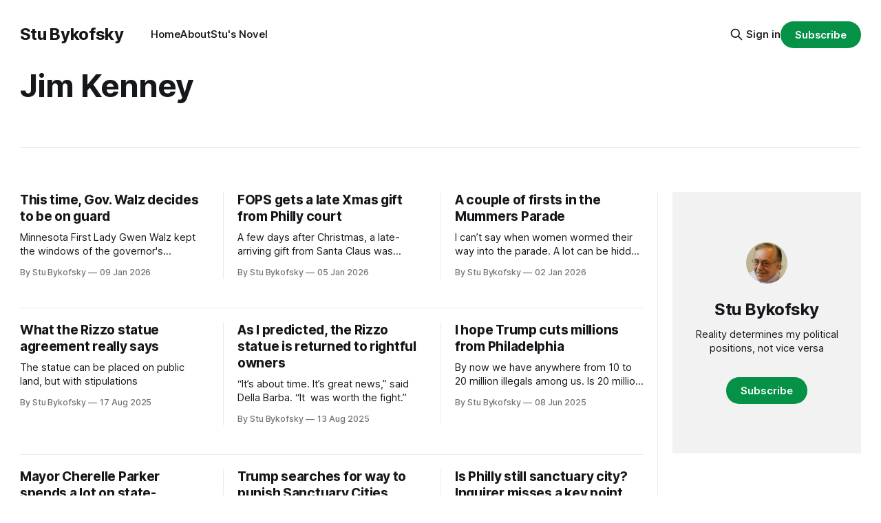

--- FILE ---
content_type: text/html; charset=utf-8
request_url: https://www.stubykofsky.com/tag/jim-kenney/
body_size: 7405
content:
<!DOCTYPE html>
<html lang="en">
<head>

    <title>Jim Kenney - Stu Bykofsky</title>
    <meta charset="utf-8">
    <meta name="viewport" content="width=device-width, initial-scale=1.0">
    
    <link rel="preload" as="style" href="https://www.stubykofsky.com/assets/built/screen.css?v=78727b534a">
    <link rel="preload" as="script" href="https://www.stubykofsky.com/assets/built/source.js?v=78727b534a">
    
    <link rel="preload" as="font" type="font/woff2" href="https://www.stubykofsky.com/assets/fonts/inter-roman.woff2?v=78727b534a" crossorigin="anonymous">
<style>
    @font-face {
        font-family: "Inter";
        font-style: normal;
        font-weight: 100 900;
        font-display: optional;
        src: url(https://www.stubykofsky.com/assets/fonts/inter-roman.woff2?v=78727b534a) format("woff2");
        unicode-range: U+0000-00FF, U+0131, U+0152-0153, U+02BB-02BC, U+02C6, U+02DA, U+02DC, U+0304, U+0308, U+0329, U+2000-206F, U+2074, U+20AC, U+2122, U+2191, U+2193, U+2212, U+2215, U+FEFF, U+FFFD;
    }
</style>

    <link rel="stylesheet" type="text/css" href="https://www.stubykofsky.com/assets/built/screen.css?v=78727b534a">

    <style>
        :root {
            --background-color: #ffffff
        }
    </style>

    <script>
        /* The script for calculating the color contrast has been taken from
        https://gomakethings.com/dynamically-changing-the-text-color-based-on-background-color-contrast-with-vanilla-js/ */
        var accentColor = getComputedStyle(document.documentElement).getPropertyValue('--background-color');
        accentColor = accentColor.trim().slice(1);

        if (accentColor.length === 3) {
            accentColor = accentColor[0] + accentColor[0] + accentColor[1] + accentColor[1] + accentColor[2] + accentColor[2];
        }

        var r = parseInt(accentColor.substr(0, 2), 16);
        var g = parseInt(accentColor.substr(2, 2), 16);
        var b = parseInt(accentColor.substr(4, 2), 16);
        var yiq = ((r * 299) + (g * 587) + (b * 114)) / 1000;
        var textColor = (yiq >= 128) ? 'dark' : 'light';

        document.documentElement.className = `has-${textColor}-text`;
    </script>

    <link rel="icon" href="https://www.stubykofsky.com/content/images/size/w256h256/2025/02/Stu_pic_square.jpeg" type="image/jpeg">
    <link rel="canonical" href="https://www.stubykofsky.com/tag/jim-kenney/">
    <meta name="referrer" content="no-referrer-when-downgrade">
    <link rel="next" href="https://www.stubykofsky.com/tag/jim-kenney/page/2/">
    
    <meta property="og:site_name" content="Stu Bykofsky">
    <meta property="og:type" content="website">
    <meta property="og:title" content="Jim Kenney - Stu Bykofsky">
    <meta property="og:url" content="https://www.stubykofsky.com/tag/jim-kenney/">
    <meta property="og:image" content="https://www.stubykofsky.com/content/images/2025/02/newpapers.jpeg">
    <meta property="article:publisher" content="https://www.facebook.com/ghost">
    <meta name="twitter:card" content="summary_large_image">
    <meta name="twitter:title" content="Jim Kenney - Stu Bykofsky">
    <meta name="twitter:url" content="https://www.stubykofsky.com/tag/jim-kenney/">
    <meta name="twitter:image" content="https://www.stubykofsky.com/content/images/2025/02/newpapers.jpeg">
    <meta name="twitter:site" content="@ghost">
    <meta property="og:image:width" content="670">
    <meta property="og:image:height" content="450">
    
    <script type="application/ld+json">
{
    "@context": "https://schema.org",
    "@type": "Series",
    "publisher": {
        "@type": "Organization",
        "name": "Stu Bykofsky",
        "url": "https://www.stubykofsky.com/",
        "logo": {
            "@type": "ImageObject",
            "url": "https://www.stubykofsky.com/content/images/size/w256h256/2025/02/Stu_pic_square.jpeg",
            "width": 60,
            "height": 60
        }
    },
    "url": "https://www.stubykofsky.com/tag/jim-kenney/",
    "name": "Jim Kenney",
    "mainEntityOfPage": "https://www.stubykofsky.com/tag/jim-kenney/"
}
    </script>

    <meta name="generator" content="Ghost 6.14">
    <link rel="alternate" type="application/rss+xml" title="Stu Bykofsky" href="https://www.stubykofsky.com/rss/">
    <script defer src="https://cdn.jsdelivr.net/ghost/portal@~2.56/umd/portal.min.js" data-i18n="true" data-ghost="https://www.stubykofsky.com/" data-key="929c2601774074b2e8c292434b" data-api="https://stubykofsky.ghost.io/ghost/api/content/" data-locale="en" crossorigin="anonymous"></script><style id="gh-members-styles">.gh-post-upgrade-cta-content,
.gh-post-upgrade-cta {
    display: flex;
    flex-direction: column;
    align-items: center;
    font-family: -apple-system, BlinkMacSystemFont, 'Segoe UI', Roboto, Oxygen, Ubuntu, Cantarell, 'Open Sans', 'Helvetica Neue', sans-serif;
    text-align: center;
    width: 100%;
    color: #ffffff;
    font-size: 16px;
}

.gh-post-upgrade-cta-content {
    border-radius: 8px;
    padding: 40px 4vw;
}

.gh-post-upgrade-cta h2 {
    color: #ffffff;
    font-size: 28px;
    letter-spacing: -0.2px;
    margin: 0;
    padding: 0;
}

.gh-post-upgrade-cta p {
    margin: 20px 0 0;
    padding: 0;
}

.gh-post-upgrade-cta small {
    font-size: 16px;
    letter-spacing: -0.2px;
}

.gh-post-upgrade-cta a {
    color: #ffffff;
    cursor: pointer;
    font-weight: 500;
    box-shadow: none;
    text-decoration: underline;
}

.gh-post-upgrade-cta a:hover {
    color: #ffffff;
    opacity: 0.8;
    box-shadow: none;
    text-decoration: underline;
}

.gh-post-upgrade-cta a.gh-btn {
    display: block;
    background: #ffffff;
    text-decoration: none;
    margin: 28px 0 0;
    padding: 8px 18px;
    border-radius: 4px;
    font-size: 16px;
    font-weight: 600;
}

.gh-post-upgrade-cta a.gh-btn:hover {
    opacity: 0.92;
}</style>
    <script defer src="https://cdn.jsdelivr.net/ghost/sodo-search@~1.8/umd/sodo-search.min.js" data-key="929c2601774074b2e8c292434b" data-styles="https://cdn.jsdelivr.net/ghost/sodo-search@~1.8/umd/main.css" data-sodo-search="https://stubykofsky.ghost.io/" data-locale="en" crossorigin="anonymous"></script>
    
    <link href="https://www.stubykofsky.com/webmentions/receive/" rel="webmention">
    <script defer src="/public/cards.min.js?v=78727b534a"></script>
    <link rel="stylesheet" type="text/css" href="/public/cards.min.css?v=78727b534a">
    <script defer src="/public/comment-counts.min.js?v=78727b534a" data-ghost-comments-counts-api="https://www.stubykofsky.com/members/api/comments/counts/"></script>
    <script defer src="/public/member-attribution.min.js?v=78727b534a"></script>
    <script defer src="/public/ghost-stats.min.js?v=78727b534a" data-stringify-payload="false" data-datasource="analytics_events" data-storage="localStorage" data-host="https://www.stubykofsky.com/.ghost/analytics/api/v1/page_hit"  tb_site_uuid="f39e0dc5-5bff-418a-a5a7-8c2cba476120" tb_post_uuid="undefined" tb_post_type="null" tb_member_uuid="undefined" tb_member_status="undefined"></script><style>:root {--ghost-accent-color: #059146;}</style>

</head>
<body class="tag-template tag-jim-kenney has-sans-title has-sans-body">

<div class="gh-viewport">
    
    <header id="gh-navigation" class="gh-navigation is-left-logo gh-outer">
    <div class="gh-navigation-inner gh-inner">

        <div class="gh-navigation-brand">
            <a class="gh-navigation-logo is-title" href="https://www.stubykofsky.com">
                    Stu Bykofsky
            </a>
            <button class="gh-search gh-icon-button" aria-label="Search this site" data-ghost-search>
    <svg xmlns="http://www.w3.org/2000/svg" fill="none" viewBox="0 0 24 24" stroke="currentColor" stroke-width="2" width="20" height="20"><path stroke-linecap="round" stroke-linejoin="round" d="M21 21l-6-6m2-5a7 7 0 11-14 0 7 7 0 0114 0z"></path></svg></button>            <button class="gh-burger gh-icon-button" aria-label="Menu">
                <svg xmlns="http://www.w3.org/2000/svg" width="24" height="24" fill="currentColor" viewBox="0 0 256 256"><path d="M224,128a8,8,0,0,1-8,8H40a8,8,0,0,1,0-16H216A8,8,0,0,1,224,128ZM40,72H216a8,8,0,0,0,0-16H40a8,8,0,0,0,0,16ZM216,184H40a8,8,0,0,0,0,16H216a8,8,0,0,0,0-16Z"></path></svg>                <svg xmlns="http://www.w3.org/2000/svg" width="24" height="24" fill="currentColor" viewBox="0 0 256 256"><path d="M205.66,194.34a8,8,0,0,1-11.32,11.32L128,139.31,61.66,205.66a8,8,0,0,1-11.32-11.32L116.69,128,50.34,61.66A8,8,0,0,1,61.66,50.34L128,116.69l66.34-66.35a8,8,0,0,1,11.32,11.32L139.31,128Z"></path></svg>            </button>
        </div>

        <nav class="gh-navigation-menu">
            <ul class="nav">
    <li class="nav-home"><a href="https://www.stubykofsky.com/">Home</a></li>
    <li class="nav-about"><a href="https://www.stubykofsky.com/about-me/">About</a></li>
    <li class="nav-stus-novel"><a href="https://www.presscardthebook.com/">Stu&#x27;s Novel</a></li>
</ul>

        </nav>

        <div class="gh-navigation-actions">
                <button class="gh-search gh-icon-button" aria-label="Search this site" data-ghost-search>
    <svg xmlns="http://www.w3.org/2000/svg" fill="none" viewBox="0 0 24 24" stroke="currentColor" stroke-width="2" width="20" height="20"><path stroke-linecap="round" stroke-linejoin="round" d="M21 21l-6-6m2-5a7 7 0 11-14 0 7 7 0 0114 0z"></path></svg></button>                <div class="gh-navigation-members">
                            <a href="#/portal/signin" data-portal="signin">Sign in</a>
                                <a class="gh-button" href="#/portal/signup" data-portal="signup">Subscribe</a>
                </div>
        </div>

    </div>
</header>

    
<main class="gh-main gh-outer">

        <section class="gh-archive has-sidebar gh-inner">
            <div class="gh-archive-inner">
                <header class="gh-archive-wrapper">
                    <h1 class="gh-article-title is-title">Jim Kenney</h1>
                </header>
                            </div>
        </section>

    
<section class="gh-container is-grid has-sidebar gh-outer">
    <div class="gh-container-inner gh-inner">
        

        <main class="gh-main">
            <div class="gh-feed">



                        <article class="gh-card post tag-riots tag-tim-walz tag-national-guard tag-jim-kenney tag-gwen-walz">
    <a class="gh-card-link" href="/this-time-gov-walz-decides-to-be-on-guard/">
            <figure class="gh-card-image">
                <img
                    srcset="/content/images/size/w160/format/webp/2026/01/IMG_0398.jpeg 160w,
                            /content/images/size/w320/format/webp/2026/01/IMG_0398.jpeg 320w,
                            /content/images/size/w600/format/webp/2026/01/IMG_0398.jpeg 600w,
                            /content/images/size/w960/format/webp/2026/01/IMG_0398.jpeg 960w,
                            /content/images/size/w1200/format/webp/2026/01/IMG_0398.jpeg 1200w,
                            /content/images/size/w2000/format/webp/2026/01/IMG_0398.jpeg 2000w"
                    sizes="320px"
                    src="/content/images/size/w600/2026/01/IMG_0398.jpeg"
                    alt="This time, Gov. Walz decides to be on guard"
                    loading="lazy"
                >
            </figure>
        <div class="gh-card-wrapper">
                <p class="gh-card-tag">Riots</p>
            <h3 class="gh-card-title is-title">This time, Gov. Walz decides to be on guard</h3>
                <p class="gh-card-excerpt is-body">Minnesota First Lady Gwen Walz kept the windows of the governor&#x27;s residence open during the riots. </p>
            <footer class="gh-card-meta">
<!--
             -->
                    <span class="gh-card-author">By Stu Bykofsky</span>
                    <time class="gh-card-date" datetime="2026-01-09">09 Jan 2026</time>
                <!--
         --></footer>
        </div>
    </a>
</article>
                        <article class="gh-card post tag-bike-lanes tag-lloyd-brotman tag-fops tag-sierra-thomas-street tag-kenyatta-johnson tag-michael-nutter tag-rina-cutler tag-city-council tag-jim-kenney tag-bicycle-coalition-of-greater-philadelphia tag-emily-fredericks tag-barbara-friedes tag-george-bochetto">
    <a class="gh-card-link" href="/fops-gets-a-late-xmas-gift-from-philly-court/">
            <figure class="gh-card-image">
                <img
                    srcset="/content/images/size/w160/format/webp/2026/01/IMG_0390.jpeg 160w,
                            /content/images/size/w320/format/webp/2026/01/IMG_0390.jpeg 320w,
                            /content/images/size/w600/format/webp/2026/01/IMG_0390.jpeg 600w,
                            /content/images/size/w960/format/webp/2026/01/IMG_0390.jpeg 960w,
                            /content/images/size/w1200/format/webp/2026/01/IMG_0390.jpeg 1200w,
                            /content/images/size/w2000/format/webp/2026/01/IMG_0390.jpeg 2000w"
                    sizes="320px"
                    src="/content/images/size/w600/2026/01/IMG_0390.jpeg"
                    alt="FOPS gets a late Xmas gift from Philly court"
                    loading="lazy"
                >
            </figure>
        <div class="gh-card-wrapper">
                <p class="gh-card-tag">Bike lanes</p>
            <h3 class="gh-card-title is-title">FOPS gets a late Xmas gift from Philly court</h3>
                    <p class="gh-card-excerpt is-body">A few days after Christmas, a late-arriving gift from Santa Claus was received by the Friends of Pine and Spruce nonpartisan, nonprofit citizens’ advocacy group. 

Today it is announcing to its members that the Common Pleas Court on the last day of the year denied the city’s motion to</p>
            <footer class="gh-card-meta">
<!--
             -->
                    <span class="gh-card-author">By Stu Bykofsky</span>
                    <time class="gh-card-date" datetime="2026-01-05">05 Jan 2026</time>
                <!--
         --></footer>
        </div>
    </a>
</article>
                        <article class="gh-card post tag-mummers-parade tag-string-band-association tag-usa-today tag-cherelle-parker tag-jim-kenney tag-kelliann-gallagher">
    <a class="gh-card-link" href="/a-couple-of-firsts-in-the-mummers-parade/">
            <figure class="gh-card-image">
                <img
                    srcset="/content/images/size/w160/format/webp/2026/01/IMG_0388.jpeg 160w,
                            /content/images/size/w320/format/webp/2026/01/IMG_0388.jpeg 320w,
                            /content/images/size/w600/format/webp/2026/01/IMG_0388.jpeg 600w,
                            /content/images/size/w960/format/webp/2026/01/IMG_0388.jpeg 960w,
                            /content/images/size/w1200/format/webp/2026/01/IMG_0388.jpeg 1200w,
                            /content/images/size/w2000/format/webp/2026/01/IMG_0388.jpeg 2000w"
                    sizes="320px"
                    src="/content/images/size/w600/2026/01/IMG_0388.jpeg"
                    alt="A couple of firsts in the Mummers Parade"
                    loading="lazy"
                >
            </figure>
        <div class="gh-card-wrapper">
                <p class="gh-card-tag">Mummers Parade</p>
            <h3 class="gh-card-title is-title">A couple of firsts in the Mummers Parade</h3>
                <p class="gh-card-excerpt is-body">I can’t say when women wormed their way into the parade. A lot can be hidden under makeup and costumes.</p>
            <footer class="gh-card-meta">
<!--
             -->
                    <span class="gh-card-author">By Stu Bykofsky</span>
                    <time class="gh-card-date" datetime="2026-01-02">02 Jan 2026</time>
                <!--
         --></footer>
        </div>
    </a>
</article>
                        <article class="gh-card post tag-frank-rizzo-3 tag-statue tag-george-bochetto tag-inquirer tag-cherelle-parker tag-adam-thiel tag-jim-kenney tag-mayor-wilson-goode tag-zenos-frudakis tag-will-bunch">
    <a class="gh-card-link" href="/what-the-rizzo-statue-agreement-really-says/">
            <figure class="gh-card-image">
                <img
                    srcset="/content/images/size/w160/format/webp/2025/08/IMG_0129.jpeg 160w,
                            /content/images/size/w320/format/webp/2025/08/IMG_0129.jpeg 320w,
                            /content/images/size/w600/format/webp/2025/08/IMG_0129.jpeg 600w,
                            /content/images/size/w960/format/webp/2025/08/IMG_0129.jpeg 960w,
                            /content/images/size/w1200/format/webp/2025/08/IMG_0129.jpeg 1200w,
                            /content/images/size/w2000/format/webp/2025/08/IMG_0129.jpeg 2000w"
                    sizes="320px"
                    src="/content/images/size/w600/2025/08/IMG_0129.jpeg"
                    alt="What the Rizzo statue agreement really says"
                    loading="lazy"
                >
            </figure>
        <div class="gh-card-wrapper">
                <p class="gh-card-tag">Frank Rizzo</p>
            <h3 class="gh-card-title is-title">What the Rizzo statue agreement really says</h3>
                <p class="gh-card-excerpt is-body">The statue can be placed on public land, but with stipulations </p>
            <footer class="gh-card-meta">
<!--
             -->
                    <span class="gh-card-author">By Stu Bykofsky</span>
                    <time class="gh-card-date" datetime="2025-08-17">17 Aug 2025</time>
                <!--
         --></footer>
        </div>
    </a>
</article>
                        <article class="gh-card post tag-frank-rizzo-2 tag-george-bochetto tag-jody-della-barbar tag-jim-kenney">
    <a class="gh-card-link" href="/as-i-predicted-the-rizzo-statue-is-returned-to-rightful-owners/">
            <figure class="gh-card-image">
                <img
                    srcset="/content/images/size/w160/format/webp/2025/08/IMG_0130.jpeg 160w,
                            /content/images/size/w320/format/webp/2025/08/IMG_0130.jpeg 320w,
                            /content/images/size/w600/format/webp/2025/08/IMG_0130.jpeg 600w,
                            /content/images/size/w960/format/webp/2025/08/IMG_0130.jpeg 960w,
                            /content/images/size/w1200/format/webp/2025/08/IMG_0130.jpeg 1200w,
                            /content/images/size/w2000/format/webp/2025/08/IMG_0130.jpeg 2000w"
                    sizes="320px"
                    src="/content/images/size/w600/2025/08/IMG_0130.jpeg"
                    alt="As I predicted, the Rizzo statue is returned to rightful owners"
                    loading="lazy"
                >
            </figure>
        <div class="gh-card-wrapper">
                <p class="gh-card-tag">Frank Rizzo</p>
            <h3 class="gh-card-title is-title">As I predicted, the Rizzo statue is returned to rightful owners</h3>
                <p class="gh-card-excerpt is-body">“It’s about time. It’s great news,” said Della Barba. “It  was worth the fight.”</p>
            <footer class="gh-card-meta">
<!--
             -->
                    <span class="gh-card-author">By Stu Bykofsky</span>
                    <time class="gh-card-date" datetime="2025-08-13">13 Aug 2025</time>
                <!--
         --></footer>
        </div>
    </a>
</article>
                        <article class="gh-card post tag-sanctuary-city tag-donald-j-trump tag-cherelle-parker tag-jim-kenney tag-michael-nutter tag-juntos tag-new-sanctuary-movement tag-open-borders tag-brian-hickey">
    <a class="gh-card-link" href="/i-hope-trump-cuts-millions-from-philadelphia/">
            <figure class="gh-card-image">
                <img
                    srcset="/content/images/size/w160/format/webp/2025/06/3A2FF64E-B50E-4321-AFCA-A264984FEC26.jpeg 160w,
                            /content/images/size/w320/format/webp/2025/06/3A2FF64E-B50E-4321-AFCA-A264984FEC26.jpeg 320w,
                            /content/images/size/w600/format/webp/2025/06/3A2FF64E-B50E-4321-AFCA-A264984FEC26.jpeg 600w,
                            /content/images/size/w960/format/webp/2025/06/3A2FF64E-B50E-4321-AFCA-A264984FEC26.jpeg 960w,
                            /content/images/size/w1200/format/webp/2025/06/3A2FF64E-B50E-4321-AFCA-A264984FEC26.jpeg 1200w,
                            /content/images/size/w2000/format/webp/2025/06/3A2FF64E-B50E-4321-AFCA-A264984FEC26.jpeg 2000w"
                    sizes="320px"
                    src="/content/images/size/w600/2025/06/3A2FF64E-B50E-4321-AFCA-A264984FEC26.jpeg"
                    alt="I hope Trump cuts millions from Philadelphia"
                    loading="lazy"
                >
            </figure>
        <div class="gh-card-wrapper">
                <p class="gh-card-tag">Sanctuary City</p>
            <h3 class="gh-card-title is-title">I hope Trump cuts millions from Philadelphia</h3>
                <p class="gh-card-excerpt is-body">By now we have anywhere from 10 to 20 million illegals among us. Is 20 million a lot? Only California, Texas, and Florida have that many people.</p>
            <footer class="gh-card-meta">
<!--
             -->
                    <span class="gh-card-author">By Stu Bykofsky</span>
                    <time class="gh-card-date" datetime="2025-06-08">08 Jun 2025</time>
                <!--
         --></footer>
        </div>
    </a>
</article>
                        <article class="gh-card post tag-cherelle-parker tag-inquirer tag-city-council tag-jim-kenney tag-joe-grace">
    <a class="gh-card-link" href="/mayor-cherelle-parker-spends-a-lot-on-state-sponsored-propaganda/">
            <figure class="gh-card-image">
                <img
                    srcset="/content/images/size/w160/format/webp/2025/05/IMG_3762.jpeg 160w,
                            /content/images/size/w320/format/webp/2025/05/IMG_3762.jpeg 320w,
                            /content/images/size/w600/format/webp/2025/05/IMG_3762.jpeg 600w,
                            /content/images/size/w960/format/webp/2025/05/IMG_3762.jpeg 960w,
                            /content/images/size/w1200/format/webp/2025/05/IMG_3762.jpeg 1200w,
                            /content/images/size/w2000/format/webp/2025/05/IMG_3762.jpeg 2000w"
                    sizes="320px"
                    src="/content/images/size/w600/2025/05/IMG_3762.jpeg"
                    alt="Mayor Cherelle Parker spends a lot on state-sponsored propaganda"
                    loading="lazy"
                >
            </figure>
        <div class="gh-card-wrapper">
                <p class="gh-card-tag">Cherelle Parker</p>
            <h3 class="gh-card-title is-title">Mayor Cherelle Parker spends a lot on state-sponsored propaganda</h3>
                <p class="gh-card-excerpt is-body">Parker has a history of wanting to confound or muzzle the press.</p>
            <footer class="gh-card-meta">
<!--
             -->
                    <span class="gh-card-author">By Stu Bykofsky</span>
                    <time class="gh-card-date" datetime="2025-05-16">16 May 2025</time>
                <!--
         --></footer>
        </div>
    </a>
</article>
                        <article class="gh-card post tag-sanctuary-cities tag-dave-mccormick tag-jim-kenney tag-darrell-clarke tag-immigration-and-customs-enforcement tag-donald-j-trump">
    <a class="gh-card-link" href="/trump-searches-for-way-to-punish-sanctuary-cities/">
            <figure class="gh-card-image">
                <img
                    srcset="/content/images/size/w160/format/webp/2025/05/E7DA289C-D5D8-46B5-BCF7-B7D5FE66117C.png 160w,
                            /content/images/size/w320/format/webp/2025/05/E7DA289C-D5D8-46B5-BCF7-B7D5FE66117C.png 320w,
                            /content/images/size/w600/format/webp/2025/05/E7DA289C-D5D8-46B5-BCF7-B7D5FE66117C.png 600w,
                            /content/images/size/w960/format/webp/2025/05/E7DA289C-D5D8-46B5-BCF7-B7D5FE66117C.png 960w,
                            /content/images/size/w1200/format/webp/2025/05/E7DA289C-D5D8-46B5-BCF7-B7D5FE66117C.png 1200w,
                            /content/images/size/w2000/format/webp/2025/05/E7DA289C-D5D8-46B5-BCF7-B7D5FE66117C.png 2000w"
                    sizes="320px"
                    src="/content/images/size/w600/2025/05/E7DA289C-D5D8-46B5-BCF7-B7D5FE66117C.png"
                    alt="Trump searches for way to punish Sanctuary Cities"
                    loading="lazy"
                >
            </figure>
        <div class="gh-card-wrapper">
                <p class="gh-card-tag">Sanctuary Cities</p>
            <h3 class="gh-card-title is-title">Trump searches for way to punish Sanctuary Cities</h3>
                <p class="gh-card-excerpt is-body">I would love for the feds to find a way to cut funds to Philadelphia, my city, my home. </p>
            <footer class="gh-card-meta">
<!--
             -->
                    <span class="gh-card-author">By Stu Bykofsky</span>
                    <time class="gh-card-date" datetime="2025-05-08">08 May 2025</time>
                <!--
         --></footer>
        </div>
    </a>
</article>
                        <article class="gh-card post tag-sanctuary-city tag-inquirer tag-ice tag-jim-kenney tag-joe-biden tag-barack-obama tag-jean-carlos-brito-munoz tag-cherelle-parker tag-donald-j-trump">
    <a class="gh-card-link" href="/is-philly-still-sanctuary-city-inquirer-misses-a-key-point/">
            <figure class="gh-card-image">
                <img
                    srcset="/content/images/size/w160/format/webp/2025/04/IMG_3717.jpeg 160w,
                            /content/images/size/w320/format/webp/2025/04/IMG_3717.jpeg 320w,
                            /content/images/size/w600/format/webp/2025/04/IMG_3717.jpeg 600w,
                            /content/images/size/w960/format/webp/2025/04/IMG_3717.jpeg 960w,
                            /content/images/size/w1200/format/webp/2025/04/IMG_3717.jpeg 1200w,
                            /content/images/size/w2000/format/webp/2025/04/IMG_3717.jpeg 2000w"
                    sizes="320px"
                    src="/content/images/size/w600/2025/04/IMG_3717.jpeg"
                    alt="Is Philly still sanctuary city? Inquirer misses a key point"
                    loading="lazy"
                >
            </figure>
        <div class="gh-card-wrapper">
                <p class="gh-card-tag">Sanctuary City</p>
            <h3 class="gh-card-title is-title">Is Philly still sanctuary city? Inquirer misses a key point</h3>
                <p class="gh-card-excerpt is-body">Like it or not, illegal immigration is against the law, no matter how some try to deny it</p>
            <footer class="gh-card-meta">
<!--
             -->
                    <span class="gh-card-author">By Stu Bykofsky</span>
                    <time class="gh-card-date" datetime="2025-04-24">24 Apr 2025</time>
                <!--
         --></footer>
        </div>
    </a>
</article>
                        <article class="gh-card post tag-soda-tax tag-jim-kenney tag-cherelle-parker">
    <a class="gh-card-link" href="/predictably-the-soda-tax-failed-to-deliver/">
            <figure class="gh-card-image">
                <img
                    srcset="/content/images/size/w160/format/webp/2025/04/IMG_3625.jpeg 160w,
                            /content/images/size/w320/format/webp/2025/04/IMG_3625.jpeg 320w,
                            /content/images/size/w600/format/webp/2025/04/IMG_3625.jpeg 600w,
                            /content/images/size/w960/format/webp/2025/04/IMG_3625.jpeg 960w,
                            /content/images/size/w1200/format/webp/2025/04/IMG_3625.jpeg 1200w,
                            /content/images/size/w2000/format/webp/2025/04/IMG_3625.jpeg 2000w"
                    sizes="320px"
                    src="/content/images/size/w600/2025/04/IMG_3625.jpeg"
                    alt="Predictably, the soda tax failed to deliver"
                    loading="lazy"
                >
            </figure>
        <div class="gh-card-wrapper">
                <p class="gh-card-tag">Soda tax</p>
            <h3 class="gh-card-title is-title">Predictably, the soda tax failed to deliver</h3>
                <p class="gh-card-excerpt is-body">When the tax was enacted, it was projected to generate about $91 million a year. Can you say pipe dream?</p>
            <footer class="gh-card-meta">
<!--
             -->
                    <span class="gh-card-author">By Stu Bykofsky</span>
                    <time class="gh-card-date" datetime="2025-04-15">15 Apr 2025</time>
                <!--
         --></footer>
        </div>
    </a>
</article>
                        <article class="gh-card post tag-justice tag-uncategorized-67b500934baa63001bbc5be3 tag-jenny-dehuff tag-jim-kenney tag-josh-kruger tag-philadelphia-weekly tag-robert-davis tag-hash-migrated-1739915390849 tag-hash-wp tag-hash-wp-post tag-hash-import-2025-02-18-16-50 no-image">
    <a class="gh-card-link" href="/closing-chapter-on-my-one-time-friend-josh-kruger/">
        <div class="gh-card-wrapper">
                <p class="gh-card-tag">Justice</p>
            <h3 class="gh-card-title is-title">Closing chapter on my one-time friend, Josh Kruger</h3>
                    <p class="gh-card-excerpt is-body">I come to bury Josh Kruger, not to praise him.

Save the hash about not speaking ill of the dead. Kruger was a child molester who groomed a 15-year-old boy.

I wrote about him twice before. Briefly in March 2022, when I explained that the Philadelphia Weekly alternative publication was</p>
            <footer class="gh-card-meta">
<!--
             -->
                    <span class="gh-card-author">By Stu Bykofsky</span>
                    <time class="gh-card-date" datetime="2024-06-10">10 Jun 2024</time>
                <!--
         --></footer>
        </div>
    </a>
</article>
                        <article class="gh-card post tag-frank-rizzo tag-uncategorized-67b500934baa63001bbc5be3 tag-christopher-columbus tag-george-bochetto tag-jim-kenney tag-hash-migrated-1739915390849 tag-hash-wp tag-hash-wp-post tag-hash-import-2025-02-18-16-50 no-image">
    <a class="gh-card-link" href="/frank-rizzo-statue-will-be-rescued-from-warehouse/">
        <div class="gh-card-wrapper">
                <p class="gh-card-tag">Frank Rizzo</p>
            <h3 class="gh-card-title is-title">Update: Frank Rizzo statue deal set to close</h3>
                    <p class="gh-card-excerpt is-body">Updating a story published on Jan. 24, 2024:

Crusading lawyer George Bochetto, who brought suit against the city on behalf of the Frank L. Rizzo Monument Committee, tells me a deal to return the statue to its rightful owner will be signed “within the next few days.”

The city will</p>
            <footer class="gh-card-meta">
<!--
             -->
                    <span class="gh-card-author">By Stu Bykofsky</span>
                    <time class="gh-card-date" datetime="2024-05-22">22 May 2024</time>
                <!--
         --></footer>
        </div>
    </a>
</article>

            </div>

                <div class="gh-more is-title">
                    <a href="https://www.stubykofsky.com/page/2">See all <svg xmlns="http://www.w3.org/2000/svg" width="32" height="32" fill="currentColor" viewBox="0 0 256 256"><path d="M224.49,136.49l-72,72a12,12,0,0,1-17-17L187,140H40a12,12,0,0,1,0-24H187L135.51,64.48a12,12,0,0,1,17-17l72,72A12,12,0,0,1,224.49,136.49Z"></path></svg></a>
                </div>
        </main>

            <aside class="gh-sidebar">
                <div class="gh-sidebar-inner">
                    <section class="gh-about">
                            <img class="gh-about-icon" src="https://www.stubykofsky.com/content/images/2025/02/Stu_pic_square.jpeg" alt="Stu Bykofsky" loading="lazy">
                        <h3 class="gh-about-title is-title">Stu Bykofsky</h3>
                            <p class="gh-about-description is-body">Reality determines my political positions, not vice versa</p>
                                <button class="gh-button" data-portal="signup">Subscribe</button>
                    </section>
                </div>
            </aside>

    </div>
</section>
</main>
    
    <footer class="gh-footer gh-outer">
    <div class="gh-footer-inner gh-inner">

        <div class="gh-footer-bar">
            <span class="gh-footer-logo is-title">
                    Stu Bykofsky
            </span>
            <nav class="gh-footer-menu">
                <ul class="nav">
    <li class="nav-sign-up"><a href="#/portal/">Sign up</a></li>
</ul>

            </nav>
            <div class="gh-footer-copyright">
                Powered by <a href="https://ghost.org/" target="_blank" rel="noopener">Ghost</a>
            </div>
        </div>

                <section class="gh-footer-signup">
                    <h2 class="gh-footer-signup-header is-title">
                        Stu Bykofsky
                    </h2>
                    <p class="gh-footer-signup-subhead is-body">
                        Reality determines my political positions, not vice versa
                    </p>
                    <form class="gh-form" data-members-form>
    <input class="gh-form-input" id="footer-email" name="email" type="email" placeholder="jamie@example.com" required data-members-email>
    <button class="gh-button" type="submit" aria-label="Subscribe">
        <span><span>Subscribe</span> <svg xmlns="http://www.w3.org/2000/svg" width="32" height="32" fill="currentColor" viewBox="0 0 256 256"><path d="M224.49,136.49l-72,72a12,12,0,0,1-17-17L187,140H40a12,12,0,0,1,0-24H187L135.51,64.48a12,12,0,0,1,17-17l72,72A12,12,0,0,1,224.49,136.49Z"></path></svg></span>
        <svg xmlns="http://www.w3.org/2000/svg" height="24" width="24" viewBox="0 0 24 24">
    <g stroke-linecap="round" stroke-width="2" fill="currentColor" stroke="none" stroke-linejoin="round" class="nc-icon-wrapper">
        <g class="nc-loop-dots-4-24-icon-o">
            <circle cx="4" cy="12" r="3"></circle>
            <circle cx="12" cy="12" r="3"></circle>
            <circle cx="20" cy="12" r="3"></circle>
        </g>
        <style data-cap="butt">
            .nc-loop-dots-4-24-icon-o{--animation-duration:0.8s}
            .nc-loop-dots-4-24-icon-o *{opacity:.4;transform:scale(.75);animation:nc-loop-dots-4-anim var(--animation-duration) infinite}
            .nc-loop-dots-4-24-icon-o :nth-child(1){transform-origin:4px 12px;animation-delay:-.3s;animation-delay:calc(var(--animation-duration)/-2.666)}
            .nc-loop-dots-4-24-icon-o :nth-child(2){transform-origin:12px 12px;animation-delay:-.15s;animation-delay:calc(var(--animation-duration)/-5.333)}
            .nc-loop-dots-4-24-icon-o :nth-child(3){transform-origin:20px 12px}
            @keyframes nc-loop-dots-4-anim{0%,100%{opacity:.4;transform:scale(.75)}50%{opacity:1;transform:scale(1)}}
        </style>
    </g>
</svg>        <svg class="checkmark" xmlns="http://www.w3.org/2000/svg" viewBox="0 0 52 52">
    <path class="checkmark__check" fill="none" d="M14.1 27.2l7.1 7.2 16.7-16.8"/>
    <style>
        .checkmark {
            width: 40px;
            height: 40px;
            display: block;
            stroke-width: 2.5;
            stroke: currentColor;
            stroke-miterlimit: 10;
        }

        .checkmark__check {
            transform-origin: 50% 50%;
            stroke-dasharray: 48;
            stroke-dashoffset: 48;
            animation: stroke .3s cubic-bezier(0.650, 0.000, 0.450, 1.000) forwards;
        }

        @keyframes stroke {
            100% { stroke-dashoffset: 0; }
        }
    </style>
</svg>    </button>
    <p data-members-error></p>
</form>                </section>

    </div>
</footer>    
</div>


<script src="https://www.stubykofsky.com/assets/built/source.js?v=78727b534a"></script>



</body>
</html>
